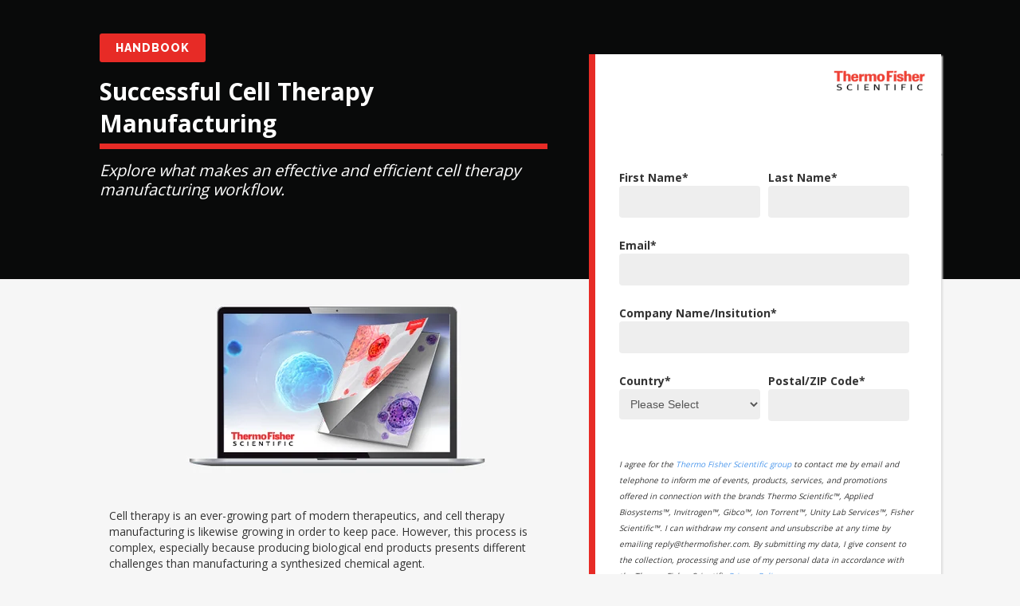

--- FILE ---
content_type: text/html; charset=UTF-8
request_url: https://offers.the-scientist.com/successful-cell-therapy-manufacturing-thermofisher-handbook
body_size: 6038
content:
<!doctype html><!--[if lt IE 7]> <html class="no-js lt-ie9 lt-ie8 lt-ie7" lang="en" > <![endif]--><!--[if IE 7]>    <html class="no-js lt-ie9 lt-ie8" lang="en" >        <![endif]--><!--[if IE 8]>    <html class="no-js lt-ie9" lang="en" >               <![endif]--><!--[if gt IE 8]><!--><html class="no-js" lang="en"><!--<![endif]--><head>
    <meta charset="utf-8">
    <meta http-equiv="X-UA-Compatible" content="IE=edge,chrome=1">
    <meta name="author" content="LabX">
    <meta name="description" content="">
    <meta name="generator" content="HubSpot">
    <title>Successful Cell Therapy Manufacturing</title>
    <link rel="shortcut icon" href="https://offers.the-scientist.com/hubfs/favicon-1.ico">
    
<meta name="viewport" content="width=device-width, initial-scale=1">

    <script src="/hs/hsstatic/jquery-libs/static-1.4/jquery/jquery-1.11.2.js"></script>
<script>hsjQuery = window['jQuery'];</script>
    <meta property="og:description" content="">
    <meta property="og:title" content="Successful Cell Therapy Manufacturing">
    <meta name="twitter:description" content="">
    <meta name="twitter:title" content="Successful Cell Therapy Manufacturing">

    

    
    <style>
a.cta_button{-moz-box-sizing:content-box !important;-webkit-box-sizing:content-box !important;box-sizing:content-box !important;vertical-align:middle}.hs-breadcrumb-menu{list-style-type:none;margin:0px 0px 0px 0px;padding:0px 0px 0px 0px}.hs-breadcrumb-menu-item{float:left;padding:10px 0px 10px 10px}.hs-breadcrumb-menu-divider:before{content:'›';padding-left:10px}.hs-featured-image-link{border:0}.hs-featured-image{float:right;margin:0 0 20px 20px;max-width:50%}@media (max-width: 568px){.hs-featured-image{float:none;margin:0;width:100%;max-width:100%}}.hs-screen-reader-text{clip:rect(1px, 1px, 1px, 1px);height:1px;overflow:hidden;position:absolute !important;width:1px}
</style>

<!-- Editor Styles -->
<style id="hs_editor_style" type="text/css">
#hs_cos_wrapper_module_156587602598228  { display: block !important; margin-bottom: 0px !important; padding-bottom: 0px !important }
#hs_cos_wrapper_wizard_module_211708908416319806228089662180703961385 input[type="submit"] { background-color: #D2232B !important; background-image: none !important }
#hs_cos_wrapper_wizard_module_211708908416319806228089662180703961385 .hs-button { background-color: #D2232B !important; background-image: none !important }
</style>
    

    
    <link rel="canonical" href="https://offers.the-scientist.com/successful-cell-therapy-manufacturing-thermofisher-handbook">

<!-- Google Tag Manager -->
<script>(function(w,d,s,l,i){w[l]=w[l]||[];w[l].push(

{'gtm.start': new Date().getTime(),event:'gtm.js'}
);var f=d.getElementsByTagName(s)[0],
j=d.createElement(s),dl=l!='dataLayer'?'&l='+l:'';j.async=true;j.src=
'https://www.googletagmanager.com/gtm.js?id='+i+dl;f.parentNode.insertBefore(j,f);
})(window,document,'script','dataLayer','GTM-NGL8ZT6');</script>
<!-- End Google Tag Manager -->
<meta property="og:image" content="https://offers.the-scientist.com/hubfs/TS_PPL_Thermo%20Fisher_Cell%20Therapy_Handbook_404834/1800x640.jpg">
<meta property="og:image:width" content="1800">
<meta property="og:image:height" content="640">

<meta name="twitter:image" content="https://offers.the-scientist.com/hubfs/TS_PPL_Thermo%20Fisher_Cell%20Therapy_Handbook_404834/1800x640.jpg">


<meta property="og:url" content="https://offers.the-scientist.com/successful-cell-therapy-manufacturing-thermofisher-handbook">
<meta name="twitter:card" content="summary_large_image">
<link rel="stylesheet" href="//7052064.fs1.hubspotusercontent-na1.net/hubfs/7052064/hub_generated/template_assets/DEFAULT_ASSET/1764968024174/template_layout.min.css">


<link rel="stylesheet" href="https://offers.the-scientist.com/hubfs/hub_generated/template_assets/1/4719103048/1741921544342/template_TechNect-Jan_2017-style.css">
<link rel="stylesheet" href="https://offers.the-scientist.com/hubfs/hub_generated/template_assets/1/72652144235/1741921838752/template_TS-LandingPage_2022_Longer_BG.min.css">


<style> 

.footer-container-wrapper {

    margin-top: 1200px;

  }

</style>

</head>
<body class="   hs-content-id-78447622708 hs-landing-page hs-page " style="">
    <div class="header-container-wrapper">
    <div class="header-container container-fluid">


    </div><!--end header -->
</div><!--end header wrapper -->

<div class="body-container-wrapper">
    <div class="body-container container-fluid">

<div class="row-fluid-wrapper row-depth-1 row-number-1 ">
<div class="row-fluid ">
<div class="span12 widget-span widget-type-global_widget topBackground" style="" data-widget-type="global_widget" data-x="0" data-w="12">
<div class="cell-wrapper layout-widget-wrapper">
<span id="hs_cos_wrapper_global_custom_html" class="hs_cos_wrapper hs_cos_wrapper_widget hs_cos_wrapper_type_raw_html" style="" data-hs-cos-general-type="widget" data-hs-cos-type="raw_html" data-global-widget-id="5509650832"><script src="https://offers.the-scientist.com/hubfs/hub_generated/template_assets/1/5509647843/1741921560606/template_CompanyMain.min.js"></script></span></div><!--end layout-widget-wrapper -->
</div><!--end widget-span -->
</div><!--end row-->
</div><!--end row-wrapper -->

<div class="row-fluid-wrapper row-depth-1 row-number-2 ">
<div class="row-fluid ">
<div class="span12 widget-span widget-type-cell mobileHeader" style="" data-widget-type="cell" data-x="0" data-w="12">

<div class="row-fluid-wrapper row-depth-1 row-number-3 ">
<div class="row-fluid ">
<div class="span12 widget-span widget-type-custom_widget " style="" data-widget-type="custom_widget" data-x="0" data-w="12">
<div id="hs_cos_wrapper_module_1551457018051198" class="hs_cos_wrapper hs_cos_wrapper_widget hs_cos_wrapper_type_module widget-type-linked_image widget-type-linked_image" style="" data-hs-cos-general-type="widget" data-hs-cos-type="module">
    






  



<span id="hs_cos_wrapper_module_1551457018051198_" class="hs_cos_wrapper hs_cos_wrapper_widget hs_cos_wrapper_type_linked_image" style="" data-hs-cos-general-type="widget" data-hs-cos-type="linked_image"><img src="https://offers.the-scientist.com/hs-fs/hubfs/The%20Scientist%20Logo_white.png?width=702&amp;name=The%20Scientist%20Logo_white.png" class="hs-image-widget " style="width:702px;border-width:0px;border:0px;" width="702" alt="The Scientist Logo_white" title="The Scientist Logo_white" srcset="https://offers.the-scientist.com/hs-fs/hubfs/The%20Scientist%20Logo_white.png?width=351&amp;name=The%20Scientist%20Logo_white.png 351w, https://offers.the-scientist.com/hs-fs/hubfs/The%20Scientist%20Logo_white.png?width=702&amp;name=The%20Scientist%20Logo_white.png 702w, https://offers.the-scientist.com/hs-fs/hubfs/The%20Scientist%20Logo_white.png?width=1053&amp;name=The%20Scientist%20Logo_white.png 1053w, https://offers.the-scientist.com/hs-fs/hubfs/The%20Scientist%20Logo_white.png?width=1404&amp;name=The%20Scientist%20Logo_white.png 1404w, https://offers.the-scientist.com/hs-fs/hubfs/The%20Scientist%20Logo_white.png?width=1755&amp;name=The%20Scientist%20Logo_white.png 1755w, https://offers.the-scientist.com/hs-fs/hubfs/The%20Scientist%20Logo_white.png?width=2106&amp;name=The%20Scientist%20Logo_white.png 2106w" sizes="(max-width: 702px) 100vw, 702px"></span></div>

</div><!--end widget-span -->
</div><!--end row-->
</div><!--end row-wrapper -->

</div><!--end widget-span -->
</div><!--end row-->
</div><!--end row-wrapper -->

<div class="row-fluid-wrapper row-depth-1 row-number-4 ">
<div class="row-fluid ">
<div class="span12 widget-span widget-type-cell page-center content-wrapper thirdParty" style="" data-widget-type="cell" data-x="0" data-w="12">

<div class="row-fluid-wrapper row-depth-1 row-number-5 ">
<div class="row-fluid ">
<div class="span12 widget-span widget-type-cell fakeColContainer" style="" data-widget-type="cell" data-x="0" data-w="12">

<div class="row-fluid-wrapper row-depth-1 row-number-6 ">
<div class="row-fluid ">
<div class="span7 widget-span widget-type-cell pageTitle" style="" data-widget-type="cell" data-x="0" data-w="7">

<div class="row-fluid-wrapper row-depth-1 row-number-7 ">
<div class="row-fluid ">
<div class="span12 widget-span widget-type-rich_text " style="" data-widget-type="rich_text" data-x="0" data-w="12">
<div class="cell-wrapper layout-widget-wrapper">
<span id="hs_cos_wrapper_module_14847636093771351" class="hs_cos_wrapper hs_cos_wrapper_widget hs_cos_wrapper_type_rich_text" style="" data-hs-cos-general-type="widget" data-hs-cos-type="rich_text"><span class="tag">HANDBOOK</span></span>
</div><!--end layout-widget-wrapper -->
</div><!--end widget-span -->
</div><!--end row-->
</div><!--end row-wrapper -->

<div class="row-fluid-wrapper row-depth-1 row-number-8 ">
<div class="row-fluid ">
<div class="span12 widget-span widget-type-custom_widget " style="" data-widget-type="custom_widget" data-x="0" data-w="12">
<div id="hs_cos_wrapper_module_156568325009594" class="hs_cos_wrapper hs_cos_wrapper_widget hs_cos_wrapper_type_module widget-type-rich_text" style="" data-hs-cos-general-type="widget" data-hs-cos-type="module"><span id="hs_cos_wrapper_module_156568325009594_" class="hs_cos_wrapper hs_cos_wrapper_widget hs_cos_wrapper_type_rich_text" style="" data-hs-cos-general-type="widget" data-hs-cos-type="rich_text"><h1 style="font-size: 30px;">Successful Cell Therapy Manufacturing</h1></span></div>

</div><!--end widget-span -->
</div><!--end row-->
</div><!--end row-wrapper -->

<div class="row-fluid-wrapper row-depth-1 row-number-9 ">
<div class="row-fluid ">
<div class="span12 widget-span widget-type-custom_widget " style="" data-widget-type="custom_widget" data-x="0" data-w="12">
<div id="hs_cos_wrapper_module_156587602598228" class="hs_cos_wrapper hs_cos_wrapper_widget hs_cos_wrapper_type_module widget-type-rich_text" style="" data-hs-cos-general-type="widget" data-hs-cos-type="module"><span id="hs_cos_wrapper_module_156587602598228_" class="hs_cos_wrapper hs_cos_wrapper_widget hs_cos_wrapper_type_rich_text" style="" data-hs-cos-general-type="widget" data-hs-cos-type="rich_text"><h2 style="font-size: 20px;">Explore what makes an effective and efficient cell therapy manufacturing workflow.</h2></span></div>

</div><!--end widget-span -->
</div><!--end row-->
</div><!--end row-wrapper -->

</div><!--end widget-span -->
<div class="span5 widget-span widget-type-global_widget " style="" data-widget-type="global_widget" data-x="7" data-w="5">
<div class="cell-wrapper layout-widget-wrapper">
<span id="hs_cos_wrapper_global_custom_html" class="hs_cos_wrapper hs_cos_wrapper_widget hs_cos_wrapper_type_raw_html" style="" data-hs-cos-general-type="widget" data-hs-cos-type="raw_html" data-global-widget-id="5509650832"><script src="https://offers.the-scientist.com/hubfs/hub_generated/template_assets/1/5509647843/1741921560606/template_CompanyMain.min.js"></script></span></div><!--end layout-widget-wrapper -->
</div><!--end widget-span -->
</div><!--end row-->
</div><!--end row-wrapper -->

<div class="row-fluid-wrapper row-depth-1 row-number-10 ">
<div class="row-fluid ">
<div class="span5 widget-span widget-type-cell right fakeRight" style="" data-widget-type="cell" data-x="0" data-w="5">

<div class="row-fluid-wrapper row-depth-1 row-number-11 ">
<div class="row-fluid ">
<div class="span12 widget-span widget-type-rich_text formHeader" style="" data-widget-type="rich_text" data-x="0" data-w="12">
<div class="cell-wrapper layout-widget-wrapper">
<span id="hs_cos_wrapper_module_14468396853202727" class="hs_cos_wrapper hs_cos_wrapper_widget hs_cos_wrapper_type_rich_text" style="" data-hs-cos-general-type="widget" data-hs-cos-type="rich_text"><div style="text-align: left;"><br><img src="https://offers.the-scientist.com/hs-fs/hubfs/2000px-Thermo_Fisher_Scientific_logo.svg-1.png?width=155&amp;name=2000px-Thermo_Fisher_Scientific_logo.svg-1.png" alt="2000px-Thermo_Fisher_Scientific_logo.svg-1" width="155" style="width: 155px; margin: 0px 0px 10px;" srcset="https://offers.the-scientist.com/hs-fs/hubfs/2000px-Thermo_Fisher_Scientific_logo.svg-1.png?width=78&amp;name=2000px-Thermo_Fisher_Scientific_logo.svg-1.png 78w, https://offers.the-scientist.com/hs-fs/hubfs/2000px-Thermo_Fisher_Scientific_logo.svg-1.png?width=155&amp;name=2000px-Thermo_Fisher_Scientific_logo.svg-1.png 155w, https://offers.the-scientist.com/hs-fs/hubfs/2000px-Thermo_Fisher_Scientific_logo.svg-1.png?width=233&amp;name=2000px-Thermo_Fisher_Scientific_logo.svg-1.png 233w, https://offers.the-scientist.com/hs-fs/hubfs/2000px-Thermo_Fisher_Scientific_logo.svg-1.png?width=310&amp;name=2000px-Thermo_Fisher_Scientific_logo.svg-1.png 310w, https://offers.the-scientist.com/hs-fs/hubfs/2000px-Thermo_Fisher_Scientific_logo.svg-1.png?width=388&amp;name=2000px-Thermo_Fisher_Scientific_logo.svg-1.png 388w, https://offers.the-scientist.com/hs-fs/hubfs/2000px-Thermo_Fisher_Scientific_logo.svg-1.png?width=465&amp;name=2000px-Thermo_Fisher_Scientific_logo.svg-1.png 465w" sizes="(max-width: 155px) 100vw, 155px"></div>
<p>&nbsp;</p></span>
</div><!--end layout-widget-wrapper -->
</div><!--end widget-span -->
</div><!--end row-->
</div><!--end row-wrapper -->

<div class="row-fluid-wrapper row-depth-1 row-number-12 ">
<div class="row-fluid ">
<div class="span12 widget-span widget-type-form form" style="" data-widget-type="form" data-x="0" data-w="12">
<div class="cell-wrapper layout-widget-wrapper">
<span id="hs_cos_wrapper_wizard_module_211708908416319806228089662180703961385" class="hs_cos_wrapper hs_cos_wrapper_widget hs_cos_wrapper_type_form" style="" data-hs-cos-general-type="widget" data-hs-cos-type="form"><h3 id="hs_cos_wrapper_wizard_module_211708908416319806228089662180703961385_title" class="hs_cos_wrapper form-title" data-hs-cos-general-type="widget_field" data-hs-cos-type="text"></h3>

<div id="hs_form_target_wizard_module_211708908416319806228089662180703961385"></div>







    



</span>
</div><!--end layout-widget-wrapper -->
</div><!--end widget-span -->
</div><!--end row-->
</div><!--end row-wrapper -->

</div><!--end widget-span -->
<div class="span7 widget-span widget-type-cell left fakeLeft" style="" data-widget-type="cell" data-x="5" data-w="7">

<div class="row-fluid-wrapper row-depth-1 row-number-13 ">
<div class="row-fluid ">
<div class="span12 widget-span widget-type-widget_container fakeLeftInner" style="" data-widget-type="widget_container" data-x="0" data-w="12">
<span id="hs_cos_wrapper_wizard_module_53856928045876303820301861562870190146" class="hs_cos_wrapper hs_cos_wrapper_widget_container hs_cos_wrapper_type_widget_container" style="" data-hs-cos-general-type="widget_container" data-hs-cos-type="widget_container"><div id="hs_cos_wrapper_widget_12521375379" class="hs_cos_wrapper hs_cos_wrapper_widget hs_cos_wrapper_type_rich_text" style="" data-hs-cos-general-type="widget" data-hs-cos-type="rich_text"><p>&nbsp;</p>
<p>&nbsp;</p>
<p><img src="https://offers.the-scientist.com/hs-fs/hubfs/TS_PPL_Thermo%20Fisher_Cell%20Therapy_Handbook_404834/473x300_Laptop.jpg?width=426&amp;name=473x300_Laptop.jpg" alt="Learn how to make cell therapy manufacturing workflows more efficient." width="426" loading="lazy" style="width: 426px; margin-left: auto; margin-right: auto; display: block;" srcset="https://offers.the-scientist.com/hs-fs/hubfs/TS_PPL_Thermo%20Fisher_Cell%20Therapy_Handbook_404834/473x300_Laptop.jpg?width=213&amp;name=473x300_Laptop.jpg 213w, https://offers.the-scientist.com/hs-fs/hubfs/TS_PPL_Thermo%20Fisher_Cell%20Therapy_Handbook_404834/473x300_Laptop.jpg?width=426&amp;name=473x300_Laptop.jpg 426w, https://offers.the-scientist.com/hs-fs/hubfs/TS_PPL_Thermo%20Fisher_Cell%20Therapy_Handbook_404834/473x300_Laptop.jpg?width=639&amp;name=473x300_Laptop.jpg 639w, https://offers.the-scientist.com/hs-fs/hubfs/TS_PPL_Thermo%20Fisher_Cell%20Therapy_Handbook_404834/473x300_Laptop.jpg?width=852&amp;name=473x300_Laptop.jpg 852w, https://offers.the-scientist.com/hs-fs/hubfs/TS_PPL_Thermo%20Fisher_Cell%20Therapy_Handbook_404834/473x300_Laptop.jpg?width=1065&amp;name=473x300_Laptop.jpg 1065w, https://offers.the-scientist.com/hs-fs/hubfs/TS_PPL_Thermo%20Fisher_Cell%20Therapy_Handbook_404834/473x300_Laptop.jpg?width=1278&amp;name=473x300_Laptop.jpg 1278w" sizes="(max-width: 426px) 100vw, 426px"></p>
<p>Cell therapy is an ever-growing part of modern therapeutics, and cell therapy manufacturing is likewise growing in order to keep pace. However, this process is complex, especially because producing biological end products presents different challenges than manufacturing a synthesized chemical agent.</p>
<p style="font-weight: bold;">Download this handbook from Thermo Fisher Scientific for a look at cell therapy manufacturing, from raw materials to final products, cell engineering to supply chain logistics, and everything in between.</p></div>
<div id="hs_cos_wrapper_widget_12521375380" class="hs_cos_wrapper hs_cos_wrapper_widget hs_cos_wrapper_type_module" style="" data-hs-cos-general-type="widget" data-hs-cos-type="module"><span class="hs-horizontal-spacer"></span></div></span>
</div><!--end widget-span -->
</div><!--end row-->
</div><!--end row-wrapper -->

<div class="row-fluid-wrapper row-depth-1 row-number-14 ">
<div class="row-fluid ">
<div class="span12 widget-span widget-type-custom_widget socialShare" style="" data-widget-type="custom_widget" data-x="0" data-w="12">
<div class="cell-wrapper layout-widget-wrapper">
<span id="hs_cos_wrapper_module_15516891335081140" class="hs_cos_wrapper hs_cos_wrapper_widget hs_cos_wrapper_type_custom_widget" style="" data-hs-cos-general-type="widget" data-hs-cos-type="custom_widget"><span id="hs_cos_wrapper_module_15516891335081140_my_social_sharing" class="hs_cos_wrapper hs_cos_wrapper_widget hs_cos_wrapper_type_social_sharing" style="" data-hs-cos-general-type="widget" data-hs-cos-type="social_sharing"><a href="http://www.facebook.com/share.php?u=https%3A%2F%2Foffers.the-scientist.com%2Fsuccessful-cell-therapy-manufacturing-thermofisher-handbook%3Futm_medium%3Dsocial%26utm_source%3Dfacebook" target="_blank" rel="noopener" style="width:24px;border-width:0px;border:0px;"><img src="https://offers.the-scientist.com/hs-fs/hubfs/Images/TN/Landing%20Page%20Template%20Images/Other/FB.png?width=24&amp;name=FB.png" class="hs-image-widget hs-image-social-sharing-24" style="max-height:24px;max-width:24px;border-width:0px;border:0px;" width="24" hspace="0" alt="Share on Facebook" loading="lazy" srcset="https://offers.the-scientist.com/hs-fs/hubfs/Images/TN/Landing%20Page%20Template%20Images/Other/FB.png?width=12&amp;name=FB.png 12w, https://offers.the-scientist.com/hs-fs/hubfs/Images/TN/Landing%20Page%20Template%20Images/Other/FB.png?width=24&amp;name=FB.png 24w, https://offers.the-scientist.com/hs-fs/hubfs/Images/TN/Landing%20Page%20Template%20Images/Other/FB.png?width=36&amp;name=FB.png 36w, https://offers.the-scientist.com/hs-fs/hubfs/Images/TN/Landing%20Page%20Template%20Images/Other/FB.png?width=48&amp;name=FB.png 48w, https://offers.the-scientist.com/hs-fs/hubfs/Images/TN/Landing%20Page%20Template%20Images/Other/FB.png?width=60&amp;name=FB.png 60w, https://offers.the-scientist.com/hs-fs/hubfs/Images/TN/Landing%20Page%20Template%20Images/Other/FB.png?width=72&amp;name=FB.png 72w" sizes="(max-width: 24px) 100vw, 24px"></a>&nbsp;<a href="http://www.linkedin.com/shareArticle?mini=true&amp;url=https%3A%2F%2Foffers.the-scientist.com%2Fsuccessful-cell-therapy-manufacturing-thermofisher-handbook%3Futm_medium%3Dsocial%26utm_source%3Dlinkedin" target="_blank" rel="noopener" style="width:24px;border-width:0px;border:0px;"><img src="https://offers.the-scientist.com/hs-fs/hubfs/Images/TN/Landing%20Page%20Template%20Images/Other/linkedIn.png?width=24&amp;name=linkedIn.png" class="hs-image-widget hs-image-social-sharing-24" style="max-height:24px;max-width:24px;border-width:0px;border:0px;" width="24" hspace="0" alt="Share on LinkedIn" loading="lazy" srcset="https://offers.the-scientist.com/hs-fs/hubfs/Images/TN/Landing%20Page%20Template%20Images/Other/linkedIn.png?width=12&amp;name=linkedIn.png 12w, https://offers.the-scientist.com/hs-fs/hubfs/Images/TN/Landing%20Page%20Template%20Images/Other/linkedIn.png?width=24&amp;name=linkedIn.png 24w, https://offers.the-scientist.com/hs-fs/hubfs/Images/TN/Landing%20Page%20Template%20Images/Other/linkedIn.png?width=36&amp;name=linkedIn.png 36w, https://offers.the-scientist.com/hs-fs/hubfs/Images/TN/Landing%20Page%20Template%20Images/Other/linkedIn.png?width=48&amp;name=linkedIn.png 48w, https://offers.the-scientist.com/hs-fs/hubfs/Images/TN/Landing%20Page%20Template%20Images/Other/linkedIn.png?width=60&amp;name=linkedIn.png 60w, https://offers.the-scientist.com/hs-fs/hubfs/Images/TN/Landing%20Page%20Template%20Images/Other/linkedIn.png?width=72&amp;name=linkedIn.png 72w" sizes="(max-width: 24px) 100vw, 24px"></a>&nbsp;<a href="https://twitter.com/intent/tweet?original_referer=https%3A%2F%2Foffers.the-scientist.com%2Fsuccessful-cell-therapy-manufacturing-thermofisher-handbook%3Futm_medium%3Dsocial%26utm_source%3Dtwitter&amp;url=https%3A%2F%2Foffers.the-scientist.com%2Fsuccessful-cell-therapy-manufacturing-thermofisher-handbook%3Futm_medium%3Dsocial%26utm_source%3Dtwitter&amp;source=tweetbutton&amp;text=Successful%20Cell%20Therapy%20Manufacturing" target="_blank" rel="noopener" style="width:24px;border-width:0px;border:0px;"><img src="https://offers.the-scientist.com/hs-fs/hubfs/Images/TN/Landing%20Page%20Template%20Images/Other/Twitter.png?width=24&amp;name=Twitter.png" class="hs-image-widget hs-image-social-sharing-24" style="max-height:24px;max-width:24px;border-width:0px;border:0px;" width="24" hspace="0" alt="Share on Twitter" loading="lazy" srcset="https://offers.the-scientist.com/hs-fs/hubfs/Images/TN/Landing%20Page%20Template%20Images/Other/Twitter.png?width=12&amp;name=Twitter.png 12w, https://offers.the-scientist.com/hs-fs/hubfs/Images/TN/Landing%20Page%20Template%20Images/Other/Twitter.png?width=24&amp;name=Twitter.png 24w, https://offers.the-scientist.com/hs-fs/hubfs/Images/TN/Landing%20Page%20Template%20Images/Other/Twitter.png?width=36&amp;name=Twitter.png 36w, https://offers.the-scientist.com/hs-fs/hubfs/Images/TN/Landing%20Page%20Template%20Images/Other/Twitter.png?width=48&amp;name=Twitter.png 48w, https://offers.the-scientist.com/hs-fs/hubfs/Images/TN/Landing%20Page%20Template%20Images/Other/Twitter.png?width=60&amp;name=Twitter.png 60w, https://offers.the-scientist.com/hs-fs/hubfs/Images/TN/Landing%20Page%20Template%20Images/Other/Twitter.png?width=72&amp;name=Twitter.png 72w" sizes="(max-width: 24px) 100vw, 24px"></a>&nbsp;<a href="mailto:?subject=Check%20out%20https%3A%2F%2Foffers.the-scientist.com%2Fsuccessful-cell-therapy-manufacturing-thermofisher-handbook%3Futm_medium%3Dsocial%26utm_source%3Demail%20&amp;body=Check%20out%20https%3A%2F%2Foffers.the-scientist.com%2Fsuccessful-cell-therapy-manufacturing-thermofisher-handbook%3Futm_medium%3Dsocial%26utm_source%3Demail" target="_blank" rel="noopener" style="width:24px;border-width:0px;border:0px;"><img src="https://offers.the-scientist.com/hs-fs/hubfs/Images/TN/Landing%20Page%20Template%20Images/Other/email.png?width=24&amp;name=email.png" class="hs-image-widget hs-image-social-sharing-24" style="max-height:24px;max-width:24px;border-width:0px;border:0px;" width="24" hspace="0" alt="Share on Email" loading="lazy" srcset="https://offers.the-scientist.com/hs-fs/hubfs/Images/TN/Landing%20Page%20Template%20Images/Other/email.png?width=12&amp;name=email.png 12w, https://offers.the-scientist.com/hs-fs/hubfs/Images/TN/Landing%20Page%20Template%20Images/Other/email.png?width=24&amp;name=email.png 24w, https://offers.the-scientist.com/hs-fs/hubfs/Images/TN/Landing%20Page%20Template%20Images/Other/email.png?width=36&amp;name=email.png 36w, https://offers.the-scientist.com/hs-fs/hubfs/Images/TN/Landing%20Page%20Template%20Images/Other/email.png?width=48&amp;name=email.png 48w, https://offers.the-scientist.com/hs-fs/hubfs/Images/TN/Landing%20Page%20Template%20Images/Other/email.png?width=60&amp;name=email.png 60w, https://offers.the-scientist.com/hs-fs/hubfs/Images/TN/Landing%20Page%20Template%20Images/Other/email.png?width=72&amp;name=email.png 72w" sizes="(max-width: 24px) 100vw, 24px"></a></span></span></div><!--end layout-widget-wrapper -->
</div><!--end widget-span -->
</div><!--end row-->
</div><!--end row-wrapper -->

</div><!--end widget-span -->
</div><!--end row-->
</div><!--end row-wrapper -->

</div><!--end widget-span -->
</div><!--end row-->
</div><!--end row-wrapper -->

</div><!--end widget-span -->
</div><!--end row-->
</div><!--end row-wrapper -->

    </div><!--end body -->
</div><!--end body wrapper -->

<div class="footer-container-wrapper">
    <div class="footer-container container-fluid">

<div class="row-fluid-wrapper row-depth-1 row-number-1 ">
<div class="row-fluid ">
<div class="span12 widget-span widget-type-global_group " style="" data-widget-type="global_group" data-x="0" data-w="12">
<div class="" data-global-widget-path="generated_global_groups/12080341928.html"><div class="row-fluid-wrapper row-depth-1 row-number-1 ">
<div class="row-fluid ">
<div class="span12 widget-span widget-type-cell custom-footer-bg" style="" data-widget-type="cell" data-x="0" data-w="12">

<div class="row-fluid-wrapper row-depth-1 row-number-2 ">
<div class="row-fluid ">
<div class="span12 widget-span widget-type-cell page-center" style="" data-widget-type="cell" data-x="0" data-w="12">

<div class="row-fluid-wrapper row-depth-1 row-number-3 ">
<div class="row-fluid ">
<div class="span12 widget-span widget-type-cell custom-footer-subfooter" style="" data-widget-type="cell" data-x="0" data-w="12">

<div class="row-fluid-wrapper row-depth-1 row-number-4 ">
<div class="row-fluid ">
<div class="span12 widget-span widget-type-cell fakeColContainer" style="" data-widget-type="cell" data-x="0" data-w="12">

<div class="row-fluid-wrapper row-depth-2 row-number-1 ">
<div class="row-fluid ">
<div class="span5 widget-span widget-type-rich_text custom-footer-left" style="" data-widget-type="rich_text" data-x="0" data-w="5">
<div class="cell-wrapper layout-widget-wrapper">
<span id="hs_cos_wrapper_module_144127383971519948" class="hs_cos_wrapper hs_cos_wrapper_widget hs_cos_wrapper_type_rich_text" style="" data-hs-cos-general-type="widget" data-hs-cos-type="rich_text"><p style="margin-bottom: 0; margin-top: 0;"><span>The Scientist c/o LabX Media Group</span><br><span>1000 N West Street, Suite 1200, Wilmington, Delaware, United States, 19801</span><br><span>Toll Free: 888.788.0328 | Phone: 705.528.6888</span><br><span>Email:&nbsp;<a href="mailto:privacy@the-scientist.com" target="_blank" rel="noopener">privacy@the-scientist.com</a></span></p>
<p style="margin-bottom: 0; margin-top: 0; padding-left: 0;"><span><a href="https://www.the-scientist.com/privacy-policy" target="_blank" rel="noopener" style="padding-left: 0;">Privacy Policy</a></span></p>
<p style="margin-bottom: 0; margin-top: 0;"><span>© 1986-2022&nbsp;<a title="" href="http://the-scientist.com/"> The Scientist</a></span></p></span>
</div><!--end layout-widget-wrapper -->
</div><!--end widget-span -->
<div class="span4 widget-span widget-type-rich_text custom-footer-center" style="" data-widget-type="rich_text" data-x="5" data-w="4">
<div class="cell-wrapper layout-widget-wrapper">
<span id="hs_cos_wrapper_module_148596015814888" class="hs_cos_wrapper hs_cos_wrapper_widget hs_cos_wrapper_type_rich_text" style="" data-hs-cos-general-type="widget" data-hs-cos-type="rich_text">&nbsp;</span>
</div><!--end layout-widget-wrapper -->
</div><!--end widget-span -->
<div class="span3 widget-span widget-type-custom_widget " style="" data-widget-type="custom_widget" data-x="9" data-w="3">
<div id="hs_cos_wrapper_module_1551368563464133" class="hs_cos_wrapper hs_cos_wrapper_widget hs_cos_wrapper_type_module widget-type-linked_image" style="" data-hs-cos-general-type="widget" data-hs-cos-type="module">
    






  



<span id="hs_cos_wrapper_module_1551368563464133_" class="hs_cos_wrapper hs_cos_wrapper_widget hs_cos_wrapper_type_linked_image" style="" data-hs-cos-general-type="widget" data-hs-cos-type="linked_image"><a href="https://www.the-scientist.com" target="_blank" id="hs-link-module_1551368563464133_" rel="noopener" style="border-width:0px;border:0px;"><img src="https://offers.the-scientist.com/hs-fs/hubfs/The%20Scientist%20Logo_white.png?width=702&amp;name=The%20Scientist%20Logo_white.png" class="hs-image-widget " style="width:702px;border-width:0px;border:0px;" width="702" alt="The Scientist Logo_white" title="The Scientist Logo_white" srcset="https://offers.the-scientist.com/hs-fs/hubfs/The%20Scientist%20Logo_white.png?width=351&amp;name=The%20Scientist%20Logo_white.png 351w, https://offers.the-scientist.com/hs-fs/hubfs/The%20Scientist%20Logo_white.png?width=702&amp;name=The%20Scientist%20Logo_white.png 702w, https://offers.the-scientist.com/hs-fs/hubfs/The%20Scientist%20Logo_white.png?width=1053&amp;name=The%20Scientist%20Logo_white.png 1053w, https://offers.the-scientist.com/hs-fs/hubfs/The%20Scientist%20Logo_white.png?width=1404&amp;name=The%20Scientist%20Logo_white.png 1404w, https://offers.the-scientist.com/hs-fs/hubfs/The%20Scientist%20Logo_white.png?width=1755&amp;name=The%20Scientist%20Logo_white.png 1755w, https://offers.the-scientist.com/hs-fs/hubfs/The%20Scientist%20Logo_white.png?width=2106&amp;name=The%20Scientist%20Logo_white.png 2106w" sizes="(max-width: 702px) 100vw, 702px"></a></span></div>

</div><!--end widget-span -->
</div><!--end row-->
</div><!--end row-wrapper -->

<div class="row-fluid-wrapper row-depth-2 row-number-2 ">
<div class="row-fluid ">
<div class="span12 widget-span widget-type-rich_text custom-footer-privacy a" style="" data-widget-type="rich_text" data-x="0" data-w="12">
<div class="cell-wrapper layout-widget-wrapper">
<span id="hs_cos_wrapper_module_1533309690626128" class="hs_cos_wrapper hs_cos_wrapper_widget hs_cos_wrapper_type_rich_text" style="" data-hs-cos-general-type="widget" data-hs-cos-type="rich_text"><p>The Scientist needs the contact information you provide to us to contact you about our products and services. You may unsubscribe from these communications at any time. For information on how to unsubscribe, as well as our privacy practices and commitment to protecting your privacy, check out our <a href="https://www.the-scientist.com/privacy-policy" rel="noopener" target="_blank">Privacy Policy.</a></p></span>
</div><!--end layout-widget-wrapper -->
</div><!--end widget-span -->
</div><!--end row-->
</div><!--end row-wrapper -->

</div><!--end widget-span -->
</div><!--end row-->
</div><!--end row-wrapper -->

</div><!--end widget-span -->
</div><!--end row-->
</div><!--end row-wrapper -->

</div><!--end widget-span -->
</div><!--end row-->
</div><!--end row-wrapper -->

</div><!--end widget-span -->
</div><!--end row-->
</div><!--end row-wrapper -->

<div class="row-fluid-wrapper row-depth-1 row-number-1 ">
<div class="row-fluid ">
<div class="span12 widget-span widget-type-raw_html " style="display:none;" data-widget-type="raw_html" data-x="0" data-w="12">
<div class="cell-wrapper layout-widget-wrapper">
<span id="hs_cos_wrapper_module_144128132060410045" class="hs_cos_wrapper hs_cos_wrapper_widget hs_cos_wrapper_type_raw_html" style="" data-hs-cos-general-type="widget" data-hs-cos-type="raw_html"><script src="https://offers.the-scientist.com/hubfs/hub_generated/template_assets/1/3379223780/1741921528790/template_Lab_Manager-September2015-main.min.js"></script></span>
</div><!--end layout-widget-wrapper -->
</div><!--end widget-span -->
</div><!--end row-->
</div><!--end row-wrapper -->
</div>
</div><!--end widget-span -->
</div><!--end row-->
</div><!--end row-wrapper -->

    </div><!--end footer -->
</div><!--end footer wrapper -->

    
<!-- HubSpot performance collection script -->
<script defer src="/hs/hsstatic/content-cwv-embed/static-1.1293/embed.js"></script>
<script>
var hsVars = hsVars || {}; hsVars['language'] = 'en';
</script>

<script src="/hs/hsstatic/cos-i18n/static-1.53/bundles/project.js"></script>

    <!--[if lte IE 8]>
    <script charset="utf-8" src="https://js.hsforms.net/forms/v2-legacy.js"></script>
    <![endif]-->

<script data-hs-allowed="true" src="/_hcms/forms/v2.js"></script>

    <script data-hs-allowed="true">
        var options = {
            portalId: '547446',
            formId: '80609270-5dd4-4fc4-a327-2f726462f2c8',
            formInstanceId: '1941',
            
            pageId: '78447622708',
            
            region: 'na1',
            
            
            
            
            pageName: "Successful Cell Therapy Manufacturing",
            
            
            
            inlineMessage: "<div style=\"text-align: center; font-size: 24px;\">Thank you!<\/div>\n<div style=\"text-align: center; font-size: 24px;\"><a href=\"https:\/\/offers.the-scientist.com\/hubfs\/TS_PPL_Thermo%20Fisher_Cell%20Therapy_Handbook_404834\/cell-therapy-handbook-thermo-fisher.pdf\" rel=\"noopener\" target=\"_blank\"><img src=\"https:\/\/547446.fs1.hubspotusercontent-na1.net\/hubfs\/547446\/TS_PPL_Thermo%20Fisher_Cell%20Therapy_Handbook_404834\/200x200.jpg\" alt=\"200x200\" width=\"200\" loading=\"lazy\" style=\"width: 200px;\"><\/a><\/div>\n<div style=\"text-align: center; font-size: 24px;\">&nbsp;<\/div>\n<div style=\"text-align: center; font-size: 24px;\"><!--HubSpot Call-to-Action Code --><span class=\"hs-cta-wrapper\" id=\"hs-cta-wrapper-7a7c8d7d-d2d1-416c-a1be-46653605e5c9\"><span class=\"hs-cta-node hs-cta-7a7c8d7d-d2d1-416c-a1be-46653605e5c9\" id=\"hs-cta-7a7c8d7d-d2d1-416c-a1be-46653605e5c9\"><!--[if lte IE 8]><div id=\"hs-cta-ie-element\"><\/div><![endif]--><a href=\"https:\/\/cta-redirect.hubspot.com\/cta\/redirect\/547446\/7a7c8d7d-d2d1-416c-a1be-46653605e5c9\" target=\"_blank\" rel=\"noopener\"><img class=\"hs-cta-img\" id=\"hs-cta-img-7a7c8d7d-d2d1-416c-a1be-46653605e5c9\" style=\"border-width:0px;\" src=\"https:\/\/no-cache.hubspot.com\/cta\/default\/547446\/7a7c8d7d-d2d1-416c-a1be-46653605e5c9.png\" alt=\"Download!\"><\/a><\/span><script charset=\"utf-8\" src=\"\/hs\/cta\/cta\/current.js\"><\/script><script type=\"text\/javascript\"> hbspt.cta._relativeUrls=true;hbspt.cta.load(547446, '7a7c8d7d-d2d1-416c-a1be-46653605e5c9', {\"useNewLoader\":\"true\",\"region\":\"na1\"}); <\/script><\/span><!-- end HubSpot Call-to-Action Code --><\/div>\n<p>&nbsp;<\/p>",
            
            
            rawInlineMessage: "<div style=\"text-align: center; font-size: 24px;\">Thank you!<\/div>\n<div style=\"text-align: center; font-size: 24px;\"><a href=\"https:\/\/offers.the-scientist.com\/hubfs\/TS_PPL_Thermo%20Fisher_Cell%20Therapy_Handbook_404834\/cell-therapy-handbook-thermo-fisher.pdf\" rel=\"noopener\" target=\"_blank\"><img src=\"https:\/\/547446.fs1.hubspotusercontent-na1.net\/hubfs\/547446\/TS_PPL_Thermo%20Fisher_Cell%20Therapy_Handbook_404834\/200x200.jpg\" alt=\"200x200\" width=\"200\" loading=\"lazy\" style=\"width: 200px;\"><\/a><\/div>\n<div style=\"text-align: center; font-size: 24px;\">&nbsp;<\/div>\n<div style=\"text-align: center; font-size: 24px;\">{{cta('7a7c8d7d-d2d1-416c-a1be-46653605e5c9')}}<\/div>\n<p>&nbsp;<\/p>",
            
            
            hsFormKey: "46d12e3fa5a1e72883e95e98bee7636a",
            
            
            css: '',
            target: '#hs_form_target_wizard_module_211708908416319806228089662180703961385',
            
            
            
            
            
            
            
            contentType: "landing-page",
            
            
            
            formsBaseUrl: '/_hcms/forms/',
            
            
            
            formData: {
                cssClass: 'hs-form stacked hs-custom-form'
            }
        };

        options.getExtraMetaDataBeforeSubmit = function() {
            var metadata = {};
            

            if (hbspt.targetedContentMetadata) {
                var count = hbspt.targetedContentMetadata.length;
                var targetedContentData = [];
                for (var i = 0; i < count; i++) {
                    var tc = hbspt.targetedContentMetadata[i];
                     if ( tc.length !== 3) {
                        continue;
                     }
                     targetedContentData.push({
                        definitionId: tc[0],
                        criterionId: tc[1],
                        smartTypeId: tc[2]
                     });
                }
                metadata["targetedContentMetadata"] = JSON.stringify(targetedContentData);
            }

            return metadata;
        };

        hbspt.forms.create(options);
    </script>


        <script charset="utf-8" src="https://js.hscta.net/cta/current.js"></script>
    

<!-- Start of HubSpot Analytics Code -->
<script type="text/javascript">
var _hsq = _hsq || [];
_hsq.push(["setContentType", "landing-page"]);
_hsq.push(["setCanonicalUrl", "https:\/\/offers.the-scientist.com\/successful-cell-therapy-manufacturing-thermofisher-handbook"]);
_hsq.push(["setPageId", "78447622708"]);
_hsq.push(["setContentMetadata", {
    "contentPageId": 78447622708,
    "legacyPageId": "78447622708",
    "contentFolderId": null,
    "contentGroupId": null,
    "abTestId": null,
    "languageVariantId": 78447622708,
    "languageCode": null,
    
    
}]);
</script>

<script type="text/javascript" id="hs-script-loader" async defer src="/hs/scriptloader/547446.js"></script>
<!-- End of HubSpot Analytics Code -->


<script type="text/javascript">
var hsVars = {
    render_id: "fed2995e-17d5-4b36-bce2-e29bd4555aec",
    ticks: 1765098133395,
    page_id: 78447622708,
    
    content_group_id: 0,
    portal_id: 547446,
    app_hs_base_url: "https://app.hubspot.com",
    cp_hs_base_url: "https://cp.hubspot.com",
    language: "en",
    analytics_page_type: "landing-page",
    scp_content_type: "",
    
    analytics_page_id: "78447622708",
    category_id: 1,
    folder_id: 0,
    is_hubspot_user: false
}
</script>


<script defer src="/hs/hsstatic/HubspotToolsMenu/static-1.563/js/index.js"></script>

<!-- Google Tag Manager (noscript) -->
<noscript><iframe src="https://www.googletagmanager.com/ns.html?id=GTM-NGL8ZT6" height="0" width="0" style="display:none;visibility:hidden"></iframe></noscript>
<!-- End Google Tag Manager (noscript) -->


    
    <!-- Generated by the HubSpot Template Builder - template version 1.03 -->

</body></html>

--- FILE ---
content_type: text/css
request_url: https://offers.the-scientist.com/hubfs/hub_generated/template_assets/1/72652144235/1741921838752/template_TS-LandingPage_2022_Longer_BG.min.css
body_size: 730
content:
@import url("https://fonts.googleapis.com/css?family=Open+Sans:400,700|Raleway:400,700,800");body{background-color:#f6f6f6}.hs-form-field{margin-bottom:15px}.thirdParty .hs-form-checkbox input{margin-bottom:5px!important}.hs-form-checkbox{margin-top:0!important}.custom-footer-bg{padding-bottom:0!important}.custom-footer-bg a{padding:0!important}.hs-form .input ul li{margin-top:15px}a{color:#4d98ec!important}li label{font-weight:400!important;text-transform:none!important}h2{color:#fff;font-size:20px;margin-left:15px;font-weight:400;margin-top:5px;font-style:italic}li.hs-form-booleancheckbox{font-size:14px!important;font-family:open-sans,sans-serif!important;color:#333!important}li.hs-form-booleancheckbox input{margin-bottom:0!important}.custom-footer-bg{background-color:#090a0a;padding-bottom:50px}.custom-footer-subfooter{border-top-color:#e72b26!important;padding-top:20px!important}.left ul{list-style:none;margin-left:15px;padding-left:20px}.left ul li:before{content:"\2022";color:#e72b26;font-weight:700;display:inline-block;width:1.5em;margin-left:-1.5em}.tag{font-family:Raleway,sans-serif!important;padding:10px 20px;background-color:#e72b26;color:#fff;font-weight:800;letter-spacing:1px;margin-left:15px;margin-top:10px;border-radius:3px}.topBackground{background-color:#090a0a;height:350px;position:absolute;z-index:-10}.pageTitle{margin-top:20px;padding-top:10px;padding-right:30px}.pageTitle h1{padding-bottom:5px;border-bottom:7px solid #e72b26}.thirdParty .form input[type=submit]{background-color:#e72b26;text-transform:uppercase;padding:10px 20px;border-radius:3px;font-weight:700;font-size:15px;font-family:Raleway,sans-serif!important}.container-fluid .row-fluid .page-center{position:relative;max-width:1100px}.fakeLeft{margin-left:0}.fakeLeft p,.fakeLeft ul{padding-right:35px}.fakeRight{margin-left:30px;margin-right:0;position:absolute;left:59%;top:3%}.formHeader img{display:block}.mobileHeader{display:none}h1{margin-top:15px;padding-top:10px;margin-left:15px;color:#fff}.left{margin-top:10px;margin-bottom:30px}.fakeLeftInner img{margin-top:20px}.fakeLeftInner span div{text-align:center}.fakeLeftInner span div p,.fakeLeftInner span div ul{text-align:left}.left ul li{padding-top:5px}.left ul li:first-child{padding-top:0}.socialShare{text-align:left;padding:10px 0;margin-bottom:30px;margin-top:20px}.thirdParty .form{background-color:#fff;padding:0 30px 15px;border-left:8px solid #e72b26;box-shadow:2px 2px 2px #ddd}.thirdParty .page-center{max-width:1100px}.thirdParty .form input{box-shadow:2px 2px 2px #ddd;padding:10px;margin-bottom:15px}.thirdParty .form input,.thirdParty .form select{border:none!important;box-shadow:none!important;background-color:#eee}.thirdParty .form select{padding:10px!important;margin-bottom:15px!important}.thirdParty .form label{font-weight:700}.thirdParty .form .hs-button{margin-top:30px;margin-bottom:40px}.formHeader{background-color:#fff;margin-top:40px;border-left:8px solid #e72b26;box-shadow:2px 2px 2px #ddd}.formHeader div{display:flex;justify-content:flex-end}.left .socialShare img{margin:0}.formHeader img{padding:20px}.mobileHeader{display:none!important}.custom-footer-subfooter img{display:inline}.custom-footer-subfooter{padding-left:15px;padding-right:15px}@media only screen and (max-width:975px){.fakeLeftInner img:first-child{width:80%!important}}@media only screen and (max-width:767px){.custom-footer-bg{padding:15px 15px 0}.custom-footer-left{text-align:center}.mobileHeader{display:inline!important;text-align:right}.mobileHeader div{background-color:#e72b26}.mobileHeader img{max-width:40%;padding:10px}.topBackground{width:100%!important;height:400px}#hs_cos_wrapper_module_1551352547730549{text-align:center;margin-top:30px}.fakeLeft{margin-top:30px}.fakeRight{position:relative;left:0}.fakeRight .form{margin-top:-25px}.fakeLeftInner img:first-child{display:none}.fakeRight{padding-top:20px}.fakeRight img{display:inline}.custom-footer-subfooter img{display:none;text-align:center}}
/*# sourceMappingURL=https://cdn2.hubspot.net/hub/547446/hub_generated/template_assets/72652144235/1651692609632/Coded_files/Custom/page/TN/TS-LandingPage_2022_Longer_BG.css */